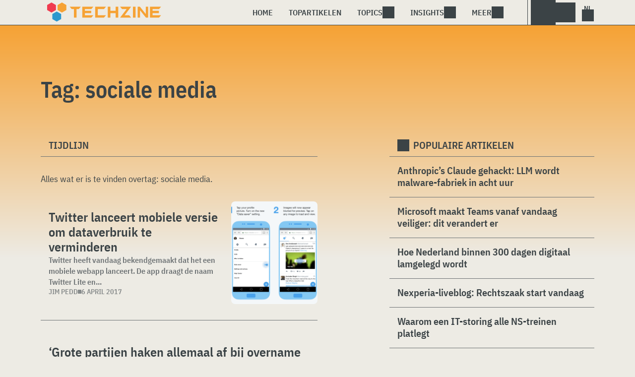

--- FILE ---
content_type: text/html; charset=UTF-8
request_url: https://www.techzine.nl/tag/sociale-media/page/3/
body_size: 11994
content:
<!DOCTYPE html>
<html class="theme-light" lang="nl-NL" prefix="og: http://ogp.me/ns#">
<head>
<meta charset="UTF-8">
<meta name="viewport" content="width=device-width, initial-scale=1">
<meta name="referrer" content="always">
    <link rel="apple-touch-icon" sizes="180x180" href="/wp-content/icons/apple-touch-icon.png">
    <link rel="icon" type="image/png" sizes="32x32" href="/wp-content/icons/favicon-32x32.png">
    <link rel="icon" type="image/png" sizes="16x16" href="/wp-content/icons/favicon-16x16.png">
    <link rel="manifest" href="/wp-content/icons/site.webmanifest">
    <link rel="mask-icon" href="/wp-content/icons/safari-pinned-tab.svg" color="#f6a234">
    <link rel="shortcut icon" href="/wp-content/icons/favicon.ico">
    <meta name="msapplication-TileColor" content="#f6a234">
    <meta name="msapplication-config" content="/wp-content/icons/browserconfig.xml">
    <meta name="theme-color" content="#f6a234">
    <link rel="profile" href="http://gmpg.org/xfn/11">
    <link rel="preconnect" href="https://cdn-cookieyes.com" />
<link rel="preconnect" href="https://service.techzine.nl" />
<link rel="preconnect" href="https://www.ictmagazine.nl" />
<link rel="preconnect" href="https://media.dolphin.pub" />
<link rel="preconnect" href="https://snap.licdn.com" /><meta name='robots' content='noindex, follow' />

	<!-- This site is optimized with the Yoast SEO Premium plugin v26.4 (Yoast SEO v26.4) - https://yoast.com/wordpress/plugins/seo/ -->
	<title>sociale media Archieven - Pagina 3 van 5 - Techzine.nl</title>
	<meta name="description" content="Een overzicht van alle artikelen met de Tag: sociale media" />
	<meta property="og:locale" content="nl_NL" />
	<meta property="og:type" content="article" />
	<meta property="og:title" content="sociale media Archieven" />
	<meta property="og:description" content="Een overzicht van alle artikelen met de Tag: sociale media" />
	<meta property="og:url" content="https://www.techzine.nl/tag/sociale-media/" />
	<meta property="og:site_name" content="Techzine.nl" />
	<meta property="og:image" content="https://www.techzine.nl/wp-content/uploads/2022/03/logo.png" />
	<meta property="og:image:width" content="1176" />
	<meta property="og:image:height" content="200" />
	<meta property="og:image:type" content="image/png" />
	<meta name="twitter:card" content="summary_large_image" />
	<meta name="twitter:site" content="@techzine" />
	<script type="application/ld+json" class="yoast-schema-graph">{"@context":"https://schema.org","@graph":[{"@type":"CollectionPage","@id":"https://www.techzine.nl/tag/sociale-media/","url":"https://www.techzine.nl/tag/sociale-media/page/3/","name":"sociale media Archieven - Pagina 3 van 5 - Techzine.nl","isPartOf":{"@id":"https://www.techzine.nl/#website"},"primaryImageOfPage":{"@id":"https://www.techzine.nl/tag/sociale-media/page/3/#primaryimage"},"image":{"@id":"https://www.techzine.nl/tag/sociale-media/page/3/#primaryimage"},"thumbnailUrl":"https://www.techzine.nl/wp-content/uploads/2017/04/Twitter-Lite.png","description":"Een overzicht van alle artikelen met de Tag: sociale media","breadcrumb":{"@id":"https://www.techzine.nl/tag/sociale-media/page/3/#breadcrumb"},"inLanguage":"nl-NL"},{"@type":"ImageObject","inLanguage":"nl-NL","@id":"https://www.techzine.nl/tag/sociale-media/page/3/#primaryimage","url":"https://www.techzine.nl/wp-content/uploads/2017/04/Twitter-Lite.png","contentUrl":"https://www.techzine.nl/wp-content/uploads/2017/04/Twitter-Lite.png","width":1142,"height":1216,"caption":"Een screenshot van de Twitter-app op een mobiele telefoon."},{"@type":"BreadcrumbList","@id":"https://www.techzine.nl/tag/sociale-media/page/3/#breadcrumb","itemListElement":[{"@type":"ListItem","position":1,"name":"Techzine","item":"https://www.techzine.nl/"},{"@type":"ListItem","position":2,"name":"sociale media"}]},{"@type":"WebSite","@id":"https://www.techzine.nl/#website","url":"https://www.techzine.nl/","name":"Techzine.nl","description":"Your single source of truth","publisher":{"@id":"https://www.techzine.nl/#organization"},"potentialAction":[{"@type":"SearchAction","target":{"@type":"EntryPoint","urlTemplate":"https://www.techzine.nl/?s={search_term_string}"},"query-input":{"@type":"PropertyValueSpecification","valueRequired":true,"valueName":"search_term_string"}}],"inLanguage":"nl-NL"},{"@type":"Organization","@id":"https://www.techzine.nl/#organization","name":"Techzine","alternateName":"Dolphin Publications","url":"https://www.techzine.nl/","logo":{"@type":"ImageObject","inLanguage":"nl-NL","@id":"https://www.techzine.nl/#/schema/logo/image/","url":"https://www.techzine.nl/wp-content/uploads/2024/07/icon.png","contentUrl":"https://www.techzine.nl/wp-content/uploads/2024/07/icon.png","width":500,"height":500,"caption":"Techzine"},"image":{"@id":"https://www.techzine.nl/#/schema/logo/image/"},"sameAs":["https://www.facebook.com/techzinenl/","https://x.com/techzine","https://www.instagram.com/techzine/","https://www.linkedin.com/company/techzine-nl","https://www.youtube.com/user/techzine"],"description":"Uitgever van meerdere IT-titels in meerdere talen; Techzine en ICTMagazine","email":"info@dolphin.pub","telephone":"+31736233237","legalName":"Dolphin Publications B.V.","foundingDate":"2002-09-26","vatID":"NL861392978B01","numberOfEmployees":{"@type":"QuantitativeValue","minValue":"11","maxValue":"50"}}]}</script>
	<!-- / Yoast SEO Premium plugin. -->


<link rel='dns-prefetch' href='//www.techzine.nl' />
<link rel="alternate" type="application/rss+xml" title="Techzine.nl &raquo; feed" href="https://www.techzine.nl/feed/" />
<style type="text/css">.brave_popup{display:none}</style><script data-no-optimize="1"> var brave_popup_data = {}; var bravepop_emailValidation=false; var brave_popup_videos = {};  var brave_popup_formData = {};var brave_popup_adminUser = false; var brave_popup_pageInfo = {"type":"tag","pageID":"","singleType":""};  var bravepop_emailSuggestions={};</script><style id='wp-img-auto-sizes-contain-inline-css' type='text/css'>
img:is([sizes=auto i],[sizes^="auto," i]){contain-intrinsic-size:3000px 1500px}
/*# sourceURL=wp-img-auto-sizes-contain-inline-css */
</style>
<style id='wp-block-library-inline-css' type='text/css'>
:root{--wp-block-synced-color:#7a00df;--wp-block-synced-color--rgb:122,0,223;--wp-bound-block-color:var(--wp-block-synced-color);--wp-editor-canvas-background:#ddd;--wp-admin-theme-color:#007cba;--wp-admin-theme-color--rgb:0,124,186;--wp-admin-theme-color-darker-10:#006ba1;--wp-admin-theme-color-darker-10--rgb:0,107,160.5;--wp-admin-theme-color-darker-20:#005a87;--wp-admin-theme-color-darker-20--rgb:0,90,135;--wp-admin-border-width-focus:2px}@media (min-resolution:192dpi){:root{--wp-admin-border-width-focus:1.5px}}.wp-element-button{cursor:pointer}:root .has-very-light-gray-background-color{background-color:#eee}:root .has-very-dark-gray-background-color{background-color:#313131}:root .has-very-light-gray-color{color:#eee}:root .has-very-dark-gray-color{color:#313131}:root .has-vivid-green-cyan-to-vivid-cyan-blue-gradient-background{background:linear-gradient(135deg,#00d084,#0693e3)}:root .has-purple-crush-gradient-background{background:linear-gradient(135deg,#34e2e4,#4721fb 50%,#ab1dfe)}:root .has-hazy-dawn-gradient-background{background:linear-gradient(135deg,#faaca8,#dad0ec)}:root .has-subdued-olive-gradient-background{background:linear-gradient(135deg,#fafae1,#67a671)}:root .has-atomic-cream-gradient-background{background:linear-gradient(135deg,#fdd79a,#004a59)}:root .has-nightshade-gradient-background{background:linear-gradient(135deg,#330968,#31cdcf)}:root .has-midnight-gradient-background{background:linear-gradient(135deg,#020381,#2874fc)}:root{--wp--preset--font-size--normal:16px;--wp--preset--font-size--huge:42px}.has-regular-font-size{font-size:1em}.has-larger-font-size{font-size:2.625em}.has-normal-font-size{font-size:var(--wp--preset--font-size--normal)}.has-huge-font-size{font-size:var(--wp--preset--font-size--huge)}.has-text-align-center{text-align:center}.has-text-align-left{text-align:left}.has-text-align-right{text-align:right}.has-fit-text{white-space:nowrap!important}#end-resizable-editor-section{display:none}.aligncenter{clear:both}.items-justified-left{justify-content:flex-start}.items-justified-center{justify-content:center}.items-justified-right{justify-content:flex-end}.items-justified-space-between{justify-content:space-between}.screen-reader-text{border:0;clip-path:inset(50%);height:1px;margin:-1px;overflow:hidden;padding:0;position:absolute;width:1px;word-wrap:normal!important}.screen-reader-text:focus{background-color:#ddd;clip-path:none;color:#444;display:block;font-size:1em;height:auto;left:5px;line-height:normal;padding:15px 23px 14px;text-decoration:none;top:5px;width:auto;z-index:100000}html :where(.has-border-color){border-style:solid}html :where([style*=border-top-color]){border-top-style:solid}html :where([style*=border-right-color]){border-right-style:solid}html :where([style*=border-bottom-color]){border-bottom-style:solid}html :where([style*=border-left-color]){border-left-style:solid}html :where([style*=border-width]){border-style:solid}html :where([style*=border-top-width]){border-top-style:solid}html :where([style*=border-right-width]){border-right-style:solid}html :where([style*=border-bottom-width]){border-bottom-style:solid}html :where([style*=border-left-width]){border-left-style:solid}html :where(img[class*=wp-image-]){height:auto;max-width:100%}:where(figure){margin:0 0 1em}html :where(.is-position-sticky){--wp-admin--admin-bar--position-offset:var(--wp-admin--admin-bar--height,0px)}@media screen and (max-width:600px){html :where(.is-position-sticky){--wp-admin--admin-bar--position-offset:0px}}

/*# sourceURL=wp-block-library-inline-css */
</style><style id='global-styles-inline-css' type='text/css'>
:root{--wp--preset--aspect-ratio--square: 1;--wp--preset--aspect-ratio--4-3: 4/3;--wp--preset--aspect-ratio--3-4: 3/4;--wp--preset--aspect-ratio--3-2: 3/2;--wp--preset--aspect-ratio--2-3: 2/3;--wp--preset--aspect-ratio--16-9: 16/9;--wp--preset--aspect-ratio--9-16: 9/16;--wp--preset--color--black: #000000;--wp--preset--color--cyan-bluish-gray: #abb8c3;--wp--preset--color--white: #ffffff;--wp--preset--color--pale-pink: #f78da7;--wp--preset--color--vivid-red: #cf2e2e;--wp--preset--color--luminous-vivid-orange: #ff6900;--wp--preset--color--luminous-vivid-amber: #fcb900;--wp--preset--color--light-green-cyan: #7bdcb5;--wp--preset--color--vivid-green-cyan: #00d084;--wp--preset--color--pale-cyan-blue: #8ed1fc;--wp--preset--color--vivid-cyan-blue: #0693e3;--wp--preset--color--vivid-purple: #9b51e0;--wp--preset--gradient--vivid-cyan-blue-to-vivid-purple: linear-gradient(135deg,rgb(6,147,227) 0%,rgb(155,81,224) 100%);--wp--preset--gradient--light-green-cyan-to-vivid-green-cyan: linear-gradient(135deg,rgb(122,220,180) 0%,rgb(0,208,130) 100%);--wp--preset--gradient--luminous-vivid-amber-to-luminous-vivid-orange: linear-gradient(135deg,rgb(252,185,0) 0%,rgb(255,105,0) 100%);--wp--preset--gradient--luminous-vivid-orange-to-vivid-red: linear-gradient(135deg,rgb(255,105,0) 0%,rgb(207,46,46) 100%);--wp--preset--gradient--very-light-gray-to-cyan-bluish-gray: linear-gradient(135deg,rgb(238,238,238) 0%,rgb(169,184,195) 100%);--wp--preset--gradient--cool-to-warm-spectrum: linear-gradient(135deg,rgb(74,234,220) 0%,rgb(151,120,209) 20%,rgb(207,42,186) 40%,rgb(238,44,130) 60%,rgb(251,105,98) 80%,rgb(254,248,76) 100%);--wp--preset--gradient--blush-light-purple: linear-gradient(135deg,rgb(255,206,236) 0%,rgb(152,150,240) 100%);--wp--preset--gradient--blush-bordeaux: linear-gradient(135deg,rgb(254,205,165) 0%,rgb(254,45,45) 50%,rgb(107,0,62) 100%);--wp--preset--gradient--luminous-dusk: linear-gradient(135deg,rgb(255,203,112) 0%,rgb(199,81,192) 50%,rgb(65,88,208) 100%);--wp--preset--gradient--pale-ocean: linear-gradient(135deg,rgb(255,245,203) 0%,rgb(182,227,212) 50%,rgb(51,167,181) 100%);--wp--preset--gradient--electric-grass: linear-gradient(135deg,rgb(202,248,128) 0%,rgb(113,206,126) 100%);--wp--preset--gradient--midnight: linear-gradient(135deg,rgb(2,3,129) 0%,rgb(40,116,252) 100%);--wp--preset--font-size--small: 13px;--wp--preset--font-size--medium: 20px;--wp--preset--font-size--large: 36px;--wp--preset--font-size--x-large: 42px;--wp--preset--spacing--20: 0.44rem;--wp--preset--spacing--30: 0.67rem;--wp--preset--spacing--40: 1rem;--wp--preset--spacing--50: 1.5rem;--wp--preset--spacing--60: 2.25rem;--wp--preset--spacing--70: 3.38rem;--wp--preset--spacing--80: 5.06rem;--wp--preset--shadow--natural: 6px 6px 9px rgba(0, 0, 0, 0.2);--wp--preset--shadow--deep: 12px 12px 50px rgba(0, 0, 0, 0.4);--wp--preset--shadow--sharp: 6px 6px 0px rgba(0, 0, 0, 0.2);--wp--preset--shadow--outlined: 6px 6px 0px -3px rgb(255, 255, 255), 6px 6px rgb(0, 0, 0);--wp--preset--shadow--crisp: 6px 6px 0px rgb(0, 0, 0);}:where(.is-layout-flex){gap: 0.5em;}:where(.is-layout-grid){gap: 0.5em;}body .is-layout-flex{display: flex;}.is-layout-flex{flex-wrap: wrap;align-items: center;}.is-layout-flex > :is(*, div){margin: 0;}body .is-layout-grid{display: grid;}.is-layout-grid > :is(*, div){margin: 0;}:where(.wp-block-columns.is-layout-flex){gap: 2em;}:where(.wp-block-columns.is-layout-grid){gap: 2em;}:where(.wp-block-post-template.is-layout-flex){gap: 1.25em;}:where(.wp-block-post-template.is-layout-grid){gap: 1.25em;}.has-black-color{color: var(--wp--preset--color--black) !important;}.has-cyan-bluish-gray-color{color: var(--wp--preset--color--cyan-bluish-gray) !important;}.has-white-color{color: var(--wp--preset--color--white) !important;}.has-pale-pink-color{color: var(--wp--preset--color--pale-pink) !important;}.has-vivid-red-color{color: var(--wp--preset--color--vivid-red) !important;}.has-luminous-vivid-orange-color{color: var(--wp--preset--color--luminous-vivid-orange) !important;}.has-luminous-vivid-amber-color{color: var(--wp--preset--color--luminous-vivid-amber) !important;}.has-light-green-cyan-color{color: var(--wp--preset--color--light-green-cyan) !important;}.has-vivid-green-cyan-color{color: var(--wp--preset--color--vivid-green-cyan) !important;}.has-pale-cyan-blue-color{color: var(--wp--preset--color--pale-cyan-blue) !important;}.has-vivid-cyan-blue-color{color: var(--wp--preset--color--vivid-cyan-blue) !important;}.has-vivid-purple-color{color: var(--wp--preset--color--vivid-purple) !important;}.has-black-background-color{background-color: var(--wp--preset--color--black) !important;}.has-cyan-bluish-gray-background-color{background-color: var(--wp--preset--color--cyan-bluish-gray) !important;}.has-white-background-color{background-color: var(--wp--preset--color--white) !important;}.has-pale-pink-background-color{background-color: var(--wp--preset--color--pale-pink) !important;}.has-vivid-red-background-color{background-color: var(--wp--preset--color--vivid-red) !important;}.has-luminous-vivid-orange-background-color{background-color: var(--wp--preset--color--luminous-vivid-orange) !important;}.has-luminous-vivid-amber-background-color{background-color: var(--wp--preset--color--luminous-vivid-amber) !important;}.has-light-green-cyan-background-color{background-color: var(--wp--preset--color--light-green-cyan) !important;}.has-vivid-green-cyan-background-color{background-color: var(--wp--preset--color--vivid-green-cyan) !important;}.has-pale-cyan-blue-background-color{background-color: var(--wp--preset--color--pale-cyan-blue) !important;}.has-vivid-cyan-blue-background-color{background-color: var(--wp--preset--color--vivid-cyan-blue) !important;}.has-vivid-purple-background-color{background-color: var(--wp--preset--color--vivid-purple) !important;}.has-black-border-color{border-color: var(--wp--preset--color--black) !important;}.has-cyan-bluish-gray-border-color{border-color: var(--wp--preset--color--cyan-bluish-gray) !important;}.has-white-border-color{border-color: var(--wp--preset--color--white) !important;}.has-pale-pink-border-color{border-color: var(--wp--preset--color--pale-pink) !important;}.has-vivid-red-border-color{border-color: var(--wp--preset--color--vivid-red) !important;}.has-luminous-vivid-orange-border-color{border-color: var(--wp--preset--color--luminous-vivid-orange) !important;}.has-luminous-vivid-amber-border-color{border-color: var(--wp--preset--color--luminous-vivid-amber) !important;}.has-light-green-cyan-border-color{border-color: var(--wp--preset--color--light-green-cyan) !important;}.has-vivid-green-cyan-border-color{border-color: var(--wp--preset--color--vivid-green-cyan) !important;}.has-pale-cyan-blue-border-color{border-color: var(--wp--preset--color--pale-cyan-blue) !important;}.has-vivid-cyan-blue-border-color{border-color: var(--wp--preset--color--vivid-cyan-blue) !important;}.has-vivid-purple-border-color{border-color: var(--wp--preset--color--vivid-purple) !important;}.has-vivid-cyan-blue-to-vivid-purple-gradient-background{background: var(--wp--preset--gradient--vivid-cyan-blue-to-vivid-purple) !important;}.has-light-green-cyan-to-vivid-green-cyan-gradient-background{background: var(--wp--preset--gradient--light-green-cyan-to-vivid-green-cyan) !important;}.has-luminous-vivid-amber-to-luminous-vivid-orange-gradient-background{background: var(--wp--preset--gradient--luminous-vivid-amber-to-luminous-vivid-orange) !important;}.has-luminous-vivid-orange-to-vivid-red-gradient-background{background: var(--wp--preset--gradient--luminous-vivid-orange-to-vivid-red) !important;}.has-very-light-gray-to-cyan-bluish-gray-gradient-background{background: var(--wp--preset--gradient--very-light-gray-to-cyan-bluish-gray) !important;}.has-cool-to-warm-spectrum-gradient-background{background: var(--wp--preset--gradient--cool-to-warm-spectrum) !important;}.has-blush-light-purple-gradient-background{background: var(--wp--preset--gradient--blush-light-purple) !important;}.has-blush-bordeaux-gradient-background{background: var(--wp--preset--gradient--blush-bordeaux) !important;}.has-luminous-dusk-gradient-background{background: var(--wp--preset--gradient--luminous-dusk) !important;}.has-pale-ocean-gradient-background{background: var(--wp--preset--gradient--pale-ocean) !important;}.has-electric-grass-gradient-background{background: var(--wp--preset--gradient--electric-grass) !important;}.has-midnight-gradient-background{background: var(--wp--preset--gradient--midnight) !important;}.has-small-font-size{font-size: var(--wp--preset--font-size--small) !important;}.has-medium-font-size{font-size: var(--wp--preset--font-size--medium) !important;}.has-large-font-size{font-size: var(--wp--preset--font-size--large) !important;}.has-x-large-font-size{font-size: var(--wp--preset--font-size--x-large) !important;}
/*# sourceURL=global-styles-inline-css */
</style>

<style id='classic-theme-styles-inline-css' type='text/css'>
/*! This file is auto-generated */
.wp-block-button__link{color:#fff;background-color:#32373c;border-radius:9999px;box-shadow:none;text-decoration:none;padding:calc(.667em + 2px) calc(1.333em + 2px);font-size:1.125em}.wp-block-file__button{background:#32373c;color:#fff;text-decoration:none}
/*# sourceURL=/wp-includes/css/classic-themes.min.css */
</style>
<link rel='stylesheet' id='ep_general_styles-css' href='https://www.techzine.nl/wp-content/plugins/elasticpress/dist/css/general-styles.css?ver=66295efe92a630617c00' type='text/css' media='all' />
<link rel='stylesheet' id='techzinev11-style-css' href='https://www.techzine.nl/wp-content/themes/techzinev11/css/style.css?ver=2025071605' type='text/css' media='screen' />
<link rel='stylesheet' id='techzinev11-style-mobile-css' href='https://www.techzine.nl/wp-content/themes/techzinev11/css/style-mobile.css?ver=2025071605' type='text/css' media='screen and (max-width: 1023.9px)' />
<script type="text/javascript" src="https://www.techzine.nl/wp-includes/js/jquery/jquery.min.js?ver=3.7.1" id="jquery-core-js"></script>
<script type="text/javascript" src="https://www.techzine.nl/wp-includes/js/jquery/jquery-migrate.min.js?ver=3.4.1" id="jquery-migrate-js"></script>
<script type="text/javascript">
	var crph = null; var e=window;
	(function(e,t,o,n,p,r,i){e.crpAlias=n;e[e.crpAlias]=e[e.crpAlias]||function(){(e[e.crpAlias].q=e[e.crpAlias].q||[]).push(arguments)};e[e.crpAlias].l=(new Date).getTime();r=t.createElement("script");r.src=o;r.async=true;i=t.getElementsByTagName("script")[0];i.parentNode.insertBefore(r,i)})(window,document,"https://service.techzine.nl/js/events.js","crp"); crph=window.location.toString().match('crph=(.*?)(&|$)')||null; if(crph!=null){crph=crph[1];}else{crph='';}crp('track', crph);
	 
</script><script>var _aso = _aso || {}; _aso.cmp = true; _aso.no_campaign_dups = true; var screenWidth = window.innerWidth || document.documentElement.clientWidth || document.body.clientWidth;</script>

<script id="cookieyes" async type="text/javascript" src="https://cdn-cookieyes.com/client_data/91d79bda1b79f392a9281f2d/script.js"></script>
<script defer data-domain="techzine.nl" src="https://service.techzine.nl/pl/script.js"></script>
<script data-cfasync="false" async src="https://media.dolphin.pub/js/code.min.js"></script>




<link rel="icon" href="https://www.techzine.nl/wp-content/uploads/2024/06/cropped-icon-32x32.png" sizes="32x32" />
<link rel="icon" href="https://www.techzine.nl/wp-content/uploads/2024/06/cropped-icon-192x192.png" sizes="192x192" />
<link rel="apple-touch-icon" href="https://www.techzine.nl/wp-content/uploads/2024/06/cropped-icon-180x180.png" />
<meta name="msapplication-TileImage" content="https://www.techzine.nl/wp-content/uploads/2024/06/cropped-icon-270x270.png" />
<link rel='stylesheet' id='bravepop_front_css-css' href='https://www.techzine.nl/wp-content/plugins/bravepopup-pro/assets/css/frontend.min.css?ver=6.9' type='text/css' media='all' />
</head>
<body class="archive paged tag tag-sociale-media tag-5512 paged-3 tag-paged-3 wp-theme-techzinev11 techzinenl">
    <header class="site-header" id="header">
        <a class="skip-link screen-reader-text" href="#main">Skip to content</a>
        <div class="header-wrapper">
            <div class="container">
                <div id="logo"><a href="https://www.techzine.nl/" rel="home">
                                    <span>Techzine Nederland</span>
                                </a></div>
                <div id="menu">
                    <div class="button dropdown-toggle navbar-toggle" data-bs-toggle="dropdown" data-bs-target=".nav-dropdown"><span></span></div>
                    <nav id="site-navigation" class="dropdown-menu depth_0 nav-dropdown">
                        <form action="/" method="get" class="mobilesearch">
                            <input type="text" name="s" id="s" value="" placeholder="Search for...">
                            <button type="submit" class="search_icon"></button>
                            <input type="hidden" name="years" value="2026,2025,2024,2023,2022">
                        </form>
                        <ul id="menu-master" class="navbar-nav "><li  id="menu-item-481208" class="menu-item menu-item-type-custom menu-item-object-custom nav-item nav-item-481208"><a href="/" class="nav-link ">Home</a></li>
<li  id="menu-item-481219" class="menu-item menu-item-type-post_type menu-item-object-page nav-item nav-item-481219"><a href="https://www.techzine.nl/topstories/" class="nav-link ">Topartikelen</a></li>
<li  id="menu-item-481218" class="menu-item menu-item-type-custom menu-item-object-custom menu-item-has-children dropdown nav-item nav-item-481218"><a href="#" class="nav-link  dropdown-toggle" data-bs-toggle="dropdown" aria-haspopup="true" aria-expanded="false">Topics</a>
<ul class="dropdown-menu  depth_0">
	<li  id="menu-item-481209" class="menu-item menu-item-type-taxonomy menu-item-object-category nav-item nav-item-481209"><a href="https://www.techzine.nl/analytics/" class="dropdown-item ">Analytics</a></li>
	<li  id="menu-item-481210" class="menu-item menu-item-type-taxonomy menu-item-object-category nav-item nav-item-481210"><a href="https://www.techzine.nl/applications/" class="dropdown-item ">Applications</a></li>
	<li  id="menu-item-481211" class="menu-item menu-item-type-taxonomy menu-item-object-category nav-item nav-item-481211"><a href="https://www.techzine.nl/collaboration/" class="dropdown-item ">Collaboration</a></li>
	<li  id="menu-item-481212" class="menu-item menu-item-type-taxonomy menu-item-object-category nav-item nav-item-481212"><a href="https://www.techzine.nl/data-management/" class="dropdown-item ">Data Management</a></li>
	<li  id="menu-item-481213" class="menu-item menu-item-type-taxonomy menu-item-object-category nav-item nav-item-481213"><a href="https://www.techzine.nl/devices/" class="dropdown-item ">Devices</a></li>
	<li  id="menu-item-481214" class="menu-item menu-item-type-taxonomy menu-item-object-category nav-item nav-item-481214"><a href="https://www.techzine.nl/devops/" class="dropdown-item ">Devops</a></li>
	<li  id="menu-item-481215" class="menu-item menu-item-type-taxonomy menu-item-object-category nav-item nav-item-481215"><a href="https://www.techzine.nl/infrastructure/" class="dropdown-item ">Infrastructure</a></li>
	<li  id="menu-item-481216" class="menu-item menu-item-type-taxonomy menu-item-object-category nav-item nav-item-481216"><a href="https://www.techzine.nl/privacy-compliance/" class="dropdown-item ">Privacy &amp; Compliance</a></li>
	<li  id="menu-item-481217" class="menu-item menu-item-type-taxonomy menu-item-object-category nav-item nav-item-481217"><a href="https://www.techzine.nl/security/" class="dropdown-item ">Security</a></li>
</ul>
</li>
<li  id="menu-item-481220" class="menu-item menu-item-type-custom menu-item-object-custom menu-item-has-children dropdown nav-item nav-item-481220"><a href="#" class="nav-link  dropdown-toggle" data-bs-toggle="dropdown" aria-haspopup="true" aria-expanded="false">Insights</a>
<ul class="dropdown-menu  depth_0">
	<li  id="menu-item-481224" class="menu-item menu-item-type-post_type menu-item-object-page nav-item nav-item-481224"><a href="https://www.techzine.nl/insights/" class="dropdown-item ">Alle Insights</a></li>
	<li  id="menu-item-561617" class="menu-item menu-item-type-taxonomy menu-item-object-insights nav-item nav-item-561617"><a href="https://www.techzine.nl/insights/agentic-ai/" class="dropdown-item ">Agentic AI</a></li>
	<li  id="menu-item-549657" class="menu-item menu-item-type-taxonomy menu-item-object-insights nav-item nav-item-549657"><a href="https://www.techzine.nl/insights/analytics/" class="dropdown-item ">Analytics</a></li>
	<li  id="menu-item-548659" class="menu-item menu-item-type-taxonomy menu-item-object-insights nav-item nav-item-548659"><a href="https://www.techzine.nl/insights/cloud-erp/" class="dropdown-item ">Cloud ERP</a></li>
	<li  id="menu-item-554651" class="menu-item menu-item-type-taxonomy menu-item-object-insights nav-item nav-item-554651"><a href="https://www.techzine.nl/insights/data-fabrics/" class="dropdown-item ">Data Fabrics</a></li>
	<li  id="menu-item-547977" class="menu-item menu-item-type-taxonomy menu-item-object-insights nav-item nav-item-547977"><a href="https://www.techzine.nl/insights/generatieve-ai/" class="dropdown-item ">Generatieve AI</a></li>
	<li  id="menu-item-547978" class="menu-item menu-item-type-taxonomy menu-item-object-insights nav-item nav-item-547978"><a href="https://www.techzine.nl/insights/it-in-retail/" class="dropdown-item ">IT in Retail</a></li>
	<li  id="menu-item-549125" class="menu-item menu-item-type-taxonomy menu-item-object-insights nav-item nav-item-549125"><a href="https://www.techzine.nl/insights/nis2/" class="dropdown-item ">NIS2</a></li>
	<li  id="menu-item-564623" class="menu-item menu-item-type-taxonomy menu-item-object-insights nav-item nav-item-564623"><a href="https://www.techzine.nl/insights/rsac-2025-conference/" class="dropdown-item ">RSAC 2025 Conference</a></li>
	<li  id="menu-item-548658" class="menu-item menu-item-type-taxonomy menu-item-object-insights nav-item nav-item-548658"><a href="https://www.techzine.nl/insights/security-platforms/" class="dropdown-item ">Security Platforms</a></li>
	<li  id="menu-item-554652" class="menu-item menu-item-type-taxonomy menu-item-object-insights nav-item nav-item-554652"><a href="https://www.techzine.nl/insights/sentinelone-de-kracht-van-een-securityplatform/" class="dropdown-item ">SentinelOne</a></li>
</ul>
</li>
<li  id="menu-item-400344" class="menu-item menu-item-type-custom menu-item-object-custom menu-item-has-children dropdown nav-item nav-item-400344"><a href="#" class="nav-link  dropdown-toggle" data-bs-toggle="dropdown" aria-haspopup="true" aria-expanded="false">Meer</a>
<ul class="dropdown-menu  depth_0">
	<li  id="menu-item-432027" class="menu-item menu-item-type-custom menu-item-object-custom nav-item nav-item-432027"><a href="https://www.dolphin.pub" class="dropdown-item ">Word een partner</a></li>
	<li  id="menu-item-432441" class="menu-item menu-item-type-custom menu-item-object-custom nav-item nav-item-432441"><a href="https://www.techzine.nl/over-ons" class="dropdown-item ">Over ons</a></li>
	<li  id="menu-item-432030" class="menu-item menu-item-type-post_type menu-item-object-page nav-item nav-item-432030"><a href="https://www.techzine.nl/contact/" class="dropdown-item ">Contact opnemen</a></li>
	<li  id="menu-item-432029" class="menu-item menu-item-type-post_type menu-item-object-page nav-item nav-item-432029"><a href="https://www.techzine.nl/conditions/" class="dropdown-item ">Algemene voorwaarden</a></li>
	<li  id="menu-item-432028" class="menu-item menu-item-type-post_type menu-item-object-page menu-item-privacy-policy nav-item nav-item-432028"><a href="https://www.techzine.nl/privacy/" class="dropdown-item ">Privacyverklaring</a></li>
</ul>
</li>
</ul>                    </nav>
                    <div class="search_menu_container">
                        <div class="dropdown-toggle search-toggle" data-bs-toggle="dropdown" data-bs-target=".search-dropdown"></div>
                        <div id="search_menu" class="dropdown-menu depth_0 search-dropdown">
                            <form action="/" method="get">
                                    <input type="text" name="s" id="s" value="" placeholder="Search for...">
                                    <button type="submit" class="search_icon"></button>
                                    <input type="hidden" name="years" value="2026,2025,2024">
                            </form>
                        </div>
                    </div>
                    <div class="lights-out"></div>
                    <div class="dropdown-toggle lang-toggle techzinenl" data-bs-toggle="dropdown" data-bs-target=".lang-dropdown"><span></span></div>
                    <div id="lang" class="dropdown-menu depth_0 lang-dropdown">
                        <ul>
                            <li><a href="https://www.techzine.eu" class="tzlink" rel="external">Techzine Global</a></li>
                            <li><a href="https://www.techzine.nl" class="tzlink" rel="external">Techzine Nederland</a></li>
                            <li><a href="https://www.techzine.be" class="tzlink" rel="external">Techzine België</a></li>
                            <li><a href="https://www.techzine.tv" class="tzlink" rel="external">Techzine TV</a></li>
                            <li><div class="divider"></div></li>
                            <li><a href="https://www.ictmagazine.nl" class="ictmaglink" rel="external">ICTMagazine Nederland</a></li>
                            <li><a href="https://www.ictmagazine.nl" class="ictmaglink"  rel="external">ICTMagazine België</a></li>
                        </ul>
                    </div>
                </div>
            </div>
        </div>
        
<div id="breadcrumbs"><span><span><a href="https://www.techzine.nl/">Techzine</a></span>  <span><a href="https://www.techzine.nl/tag/sociale-media/">sociale media</a></span>  <span class="breadcrumb_last" aria-current="page">Pagina 3</span></span></div>
    </header>

	<div id="content" class="site-content">
        <div class="color_bar"></div>    <main id="main" class="site-main page" role="main">
        <div class="container">
            <h1 class="entry-title">Tag: <span>sociale media</span></h1>
        </div>
                <div class="container chimney">
                        <div id="first_chimney">
                <script>
                    if(screenWidth >= 1000) {
                        var banelm = document.createElement("ins");
                        banelm.setAttribute("data-zone", "99573");
                        banelm.classList.add("aso-zone");
                        document.getElementById('first_chimney').appendChild(banelm);
                    }
                    if(screenWidth < 1000) {
                        var banelm = document.createElement("ins");
                        banelm.setAttribute("data-zone", "99572");
                        banelm.classList.add("aso-zone");
                        document.getElementById('first_chimney').appendChild(banelm);
                    }
                </script>
            </div>
                    </div>
        <div class="columns container">
            <section class="timeline">
                <h2 class="section-link">
                    Tijdlijn                </h2>
                <div class="entry-content">
                    <p>Alles wat er is te vinden overtag: <span>sociale media</span>.</p>                </div>

                            <article id="post-105952" class="article-list news post-105952 type-news status-publish has-post-thumbnail category-applications tag-jack-dorsey tag-lite tag-mobiele-versie tag-sociale-media tag-twitter">
    <a href="https://www.techzine.nl/nieuws/applications/105952/twitter-lanceert-mobiele-versie-om-dataverbruik-verminderen/" class="img-link" title="Twitter lanceert mobiele versie om dataverbruik te verminderen">
        <img width="282" height="300" src="https://www.techzine.nl/wp-content/uploads/2017/04/Twitter-Lite-406x432.png" class="cover wp-post-image" alt="Twitter lanceert mobiele versie om dataverbruik te verminderen" loading="lazy" decoding="async" srcset="https://www.techzine.nl/wp-content/uploads/2017/04/Twitter-Lite-406x432.png 406w, https://www.techzine.nl/wp-content/uploads/2017/04/Twitter-Lite-768x818.png 768w, https://www.techzine.nl/wp-content/uploads/2017/04/Twitter-Lite-804x856.png 804w, https://www.techzine.nl/wp-content/uploads/2017/04/Twitter-Lite.png 1142w" sizes="auto, (max-width: 282px) 100vw, 282px" />    </a>
    <div class="content">
        <span class="article-type"></span>
        <a href="https://www.techzine.nl/nieuws/applications/105952/twitter-lanceert-mobiele-versie-om-dataverbruik-verminderen/" title="Twitter lanceert mobiele versie om dataverbruik te verminderen">
            <h2>Twitter lanceert mobiele versie om dataverbruik te verminderen</h2>
        </a>
                    <p class="entry-content">Twitter heeft vandaag bekendgemaakt dat het een mobiele webapp lanceert. De app draagt de naam Twitter Lite en...</p>
                <div class="meta">
            <span class="author"><a href="https://www.techzine.nl/author/nautorius/">Jim Pedd</a></span>            <span class="divider"></span>
            <span class="date">6 april 2017</span>
        </div>
    </div>
</article><div class="divider"></div><article id="post-98619" class="article-list news post-98619 type-news status-publish category-applications tag-disney tag-google tag-overname tag-problemen tag-salesforce tag-sociale-media tag-twitter">
    <a href="https://www.techzine.nl/nieuws/applications/98619/grote-partijen-haken-allemaal-af-overname-twitter/" class="img-link" title="&#8216;Grote partijen haken allemaal af bij overname Twitter&#8217;">
            </a>
    <div class="content">
        <span class="article-type"></span>
        <a href="https://www.techzine.nl/nieuws/applications/98619/grote-partijen-haken-allemaal-af-overname-twitter/" title="&#8216;Grote partijen haken allemaal af bij overname Twitter&#8217;">
            <h2>&#8216;Grote partijen haken allemaal af bij overname Twitter&#8217;</h2>
        </a>
                    <p class="entry-content">Flinke problemen voor Twitter. Het bedrijf heeft er niet alleen moeite mee om nieuwe gebruikers te vinden en o...</p>
                <div class="meta">
            <span class="author"><a href="https://www.techzine.nl/author/nautorius/">Jim Pedd</a></span>            <span class="divider"></span>
            <span class="date">10 oktober 2016</span>
        </div>
    </div>
</article><div class="divider"></div><article id="post-97879" class="article-list news post-97879 type-news status-publish category-applications tag-langer tag-sociale-media tag-tweet tag-twitter">
    <a href="https://www.techzine.nl/nieuws/applications/97879/twitter-staat-vanaf-19-september-langere-berichten-toe/" class="img-link" title="&#8216;Twitter staat vanaf 19 september langere berichten toe&#8217;">
            </a>
    <div class="content">
        <span class="article-type"></span>
        <a href="https://www.techzine.nl/nieuws/applications/97879/twitter-staat-vanaf-19-september-langere-berichten-toe/" title="&#8216;Twitter staat vanaf 19 september langere berichten toe&#8217;">
            <h2>&#8216;Twitter staat vanaf 19 september langere berichten toe&#8217;</h2>
        </a>
                    <p class="entry-content">Twitter is groot geworden met het limiet aan het aantal karakters dat gebruikt mag worden voor een bericht. Tw...</p>
                <div class="meta">
            <span class="author"><a href="https://www.techzine.nl/author/nautorius/">Jim Pedd</a></span>            <span class="divider"></span>
            <span class="date">13 september 2016</span>
        </div>
    </div>
</article><div class="divider"></div><article id="post-96844" class="article-list news post-96844 type-news status-publish category-applications tag-facebook tag-instagram tag-reacties tag-sociale-media tag-vertaling">
    <a href="https://www.techzine.nl/nieuws/applications/96844/instagram-voegt-vertaalfunctie-toe/" class="img-link" title="Instagram voegt vertaalfunctie toe">
            </a>
    <div class="content">
        <span class="article-type"></span>
        <a href="https://www.techzine.nl/nieuws/applications/96844/instagram-voegt-vertaalfunctie-toe/" title="Instagram voegt vertaalfunctie toe">
            <h2>Instagram voegt vertaalfunctie toe</h2>
        </a>
                    <p class="entry-content">Instagram voegt later deze maand een vertaalfunctie toe aan zijn sociale netwerk. Er zijn niet zoveel details ...</p>
                <div class="meta">
            <span class="author"><a href="https://www.techzine.nl/author/nautorius/">Jim Pedd</a></span>            <span class="divider"></span>
            <span class="date">23 juni 2016</span>
        </div>
    </div>
</article><div class="divider"></div><article id="post-85960" class="article-list news post-85960 type-news status-publish category-applications tag-artikel tag-digitale-communicatie tag-e-mail tag-grondwet tag-overheid tag-sms tag-sociale-media tag-wetgeving tag-whatsapp">
    <a href="https://www.techzine.nl/nieuws/applications/85960/kabinet-wil-digitale-communicatie-toevoegen-aan-briefgeheim-wetgeving/" class="img-link" title="Kabinet wil digitale communicatie toevoegen aan briefgeheim wetgeving">
            </a>
    <div class="content">
        <span class="article-type"></span>
        <a href="https://www.techzine.nl/nieuws/applications/85960/kabinet-wil-digitale-communicatie-toevoegen-aan-briefgeheim-wetgeving/" title="Kabinet wil digitale communicatie toevoegen aan briefgeheim wetgeving">
            <h2>Kabinet wil digitale communicatie toevoegen aan briefgeheim wetgeving</h2>
        </a>
                    <p class="entry-content">Het Nederlandse kabinet wil digitale communicatie zoals e-mail, sms, WhatsApp en andere digitale privé berich...</p>
                <div class="meta">
            <span class="author"><a href="https://www.techzine.nl/author/coen-van-eenbergen/">Coen van Eenbergen</a></span>            <span class="divider"></span>
            <span class="date">11 juli 2014</span>
        </div>
    </div>
</article><div class="divider"></div><article id="post-84510" class="article-list news post-84510 type-news status-publish category-applications tag-blokkeren tag-censuur tag-facebook tag-media tag-meewerken tag-rusland tag-sociale-media tag-twitter tag-verwijderen">
    <a href="https://www.techzine.nl/nieuws/applications/84510/rusland-overweegt-twitter-en-facebook-te-blokkeren/" class="img-link" title="Rusland overweegt Twitter en Facebook te blokkeren">
            </a>
    <div class="content">
        <span class="article-type"></span>
        <a href="https://www.techzine.nl/nieuws/applications/84510/rusland-overweegt-twitter-en-facebook-te-blokkeren/" title="Rusland overweegt Twitter en Facebook te blokkeren">
            <h2>Rusland overweegt Twitter en Facebook te blokkeren</h2>
        </a>
                    <p class="entry-content">De mediawaakhond van Rusland, Roskomnadzor, is niet ver meer verwijderd van het blokkeren van Twitter en Faceb...</p>
                <div class="meta">
            <span class="author"><a href="https://www.techzine.nl/author/coen-van-eenbergen/">Coen van Eenbergen</a></span>            <span class="divider"></span>
            <span class="date">16 mei 2014</span>
        </div>
    </div>
</article><div class="divider"></div><article id="post-79076" class="article-list news post-79076 type-news status-publish category-applications tag-derde-kwartaalcijfers tag-facebook tag-instagram tag-snapchat tag-sociale-media tag-tieners tag-twitter">
    <a href="https://www.techzine.nl/nieuws/applications/79076/facebook-wint-gebruikers-maar-verliest-tieners/" class="img-link" title="Facebook wint gebruikers, maar verliest tieners">
            </a>
    <div class="content">
        <span class="article-type"></span>
        <a href="https://www.techzine.nl/nieuws/applications/79076/facebook-wint-gebruikers-maar-verliest-tieners/" title="Facebook wint gebruikers, maar verliest tieners">
            <h2>Facebook wint gebruikers, maar verliest tieners</h2>
        </a>
                    <p class="entry-content">Facebook heeft per 30 september 2013 1,19 miljard maandelijks actieve gebruikers. Dit maakt het bedrijf bekend...</p>
                <div class="meta">
            <span class="author"><a href="https://www.techzine.nl/author/Flatlined/">Ralph Boshouwers</a></span>            <span class="divider"></span>
            <span class="date">31 oktober 2013</span>
        </div>
    </div>
</article><div class="divider"></div><article id="post-78286" class="article-list news post-78286 type-news status-publish category-applications tag-nederland tag-sociale-media">
    <a href="https://www.techzine.nl/nieuws/applications/78286/nederlandse-jongeren-massaal-op-sociale-media/" class="img-link" title="Nederlandse jongeren massaal op sociale media">
            </a>
    <div class="content">
        <span class="article-type"></span>
        <a href="https://www.techzine.nl/nieuws/applications/78286/nederlandse-jongeren-massaal-op-sociale-media/" title="Nederlandse jongeren massaal op sociale media">
            <h2>Nederlandse jongeren massaal op sociale media</h2>
        </a>
                    <p class="entry-content">Uit een rapport van het Centraal Bureau voor de Statistiek blijkt dat Nederland een koploper is wanneer het ga...</p>
                <div class="meta">
            <span class="author"><a href="https://www.techzine.nl/author/DirkV86/">Dirk Verpalen</a></span>            <span class="divider"></span>
            <span class="date">3 oktober 2013</span>
        </div>
    </div>
</article><div class="divider"></div><article id="post-75841" class="article-list news post-75841 type-news status-publish category-devices tag-apps tag-entertainment tag-gebruik tag-htc tag-mannen tag-nieuws tag-smartphone tag-social-media tag-sociale-media tag-vrouwen">
    <a href="https://www.techzine.nl/nieuws/devices/75841/nederlander-checkt-elke-3-tot-6-minuten-smartphone/" class="img-link" title="Nederlander checkt elke 3 tot 6 minuten smartphone">
            </a>
    <div class="content">
        <span class="article-type"></span>
        <a href="https://www.techzine.nl/nieuws/devices/75841/nederlander-checkt-elke-3-tot-6-minuten-smartphone/" title="Nederlander checkt elke 3 tot 6 minuten smartphone">
            <h2>Nederlander checkt elke 3 tot 6 minuten smartphone</h2>
        </a>
                    <p class="entry-content">Op basis van Nederlands onderzoek blijkt dat vrouwen verslaafder zijn dan mannen aan hun smartphone en dat dri...</p>
                <div class="meta">
            <span class="author"><a href="https://www.techzine.nl/author/coen-van-eenbergen/">Coen van Eenbergen</a></span>            <span class="divider"></span>
            <span class="date">5 juli 2013</span>
        </div>
    </div>
</article><div class="divider"></div><article id="post-74586" class="article-list news post-74586 type-news status-publish category-applications tag-facebook tag-linkedin tag-medewerkers tag-microsoft tag-onderzoek tag-prestaties tag-sociale-media tag-twitter">
    <a href="https://www.techzine.nl/nieuws/applications/74586/betere-medewerkers-bij-toegang-tot-sociale-media/" class="img-link" title="&#8220;Betere medewerkers bij toegang tot sociale media&#8221;">
            </a>
    <div class="content">
        <span class="article-type"></span>
        <a href="https://www.techzine.nl/nieuws/applications/74586/betere-medewerkers-bij-toegang-tot-sociale-media/" title="&#8220;Betere medewerkers bij toegang tot sociale media&#8221;">
            <h2>&#8220;Betere medewerkers bij toegang tot sociale media&#8221;</h2>
        </a>
                    <p class="entry-content">Microsoft heeft een onderzoek gehouden naar het gebruik van sociale netwerken zoals Facebook, LinkedIn en Twit...</p>
                <div class="meta">
            <span class="author"><a href="https://www.techzine.nl/author/gotcha-nl/">Dominique Pijnenburg</a></span>            <span class="divider"></span>
            <span class="date">28 mei 2013</span>
        </div>
    </div>
</article><div class="divider"></div>            </section>
            <aside class="right_column">
                <div class="spread">
                    <div class="spread">
<section id="popular-stories" class="spotlight-block">
    <h2 class="section-link">
        <span></span>Populaire artikelen    </h2>
        
<div id="post-574471" class="article-spotlight blogs post-574471 type-blogs status-publish has-post-thumbnail category-security tag-anthropic-claude tag-asl-3 tag-hacker-love-msps tag-hackers-love-community tag-in-context-learning tag-kwetsbaarheid tag-q-cyber">
        <div class="content">
        <a href="https://www.techzine.nl/blogs/security/574471/anthropics-claude-gehackt-llm-wordt-malware-fabriek-in-acht-uur/" title="Anthropic&#8217;s Claude gehackt: LLM wordt malware-fabriek in acht uur">
            <h2>Anthropic&#8217;s Claude gehackt: LLM wordt malware-fabriek in acht uur</h2>
        </a>
                    </div>
</div>

<div id="post-573871" class="article-spotlight news post-573871 type-news status-publish has-post-thumbnail category-security tag-collaboration tag-malware tag-microsoft-teams tag-phishing tag-security">
        <div class="content">
        <a href="https://www.techzine.nl/nieuws/security/573871/microsoft-maakt-teams-vanaf-vandaag-veiliger-dit-verandert-er/" title="Microsoft maakt Teams vanaf vandaag veiliger: dit verandert er">
            <h2>Microsoft maakt Teams vanaf vandaag veiliger: dit verandert er</h2>
        </a>
                    </div>
</div>

<div id="post-573760" class="article-spotlight blogs post-573760 type-blogs status-publish has-post-thumbnail category-security tag-cyberdreigingen tag-cyberrisico tag-cyberweerbaarheid tag-nederland tag-palo-alto-networks">
        <div class="content">
        <a href="https://www.techzine.nl/blogs/security/573760/hoe-nederland-binnen-300-dagen-digitaal-lamgelegd-wordt/" title="Hoe Nederland binnen 300 dagen digitaal lamgelegd wordt">
            <h2>Hoe Nederland binnen 300 dagen digitaal lamgelegd wordt</h2>
        </a>
                    </div>
</div>

<div id="post-571785" class="article-spotlight blogs post-571785 type-blogs status-publish has-post-thumbnail category-infrastructure tag-china tag-chipindustrie tag-exportrestricties tag-nederland tag-nexperia">
        <div class="content">
        <a href="https://www.techzine.nl/blogs/infrastructure/571785/nexperia-liveblog/" title="Nexperia-liveblog: Rechtszaak start vandaag">
            <h2>Nexperia-liveblog: Rechtszaak start vandaag</h2>
        </a>
                    </div>
</div>

<div id="post-573669" class="article-spotlight blogs post-573669 type-blogs status-publish has-post-thumbnail category-infrastructure tag-donna tag-nationale-spoorwegen tag-ns tag-storing">
        <div class="content">
        <a href="https://www.techzine.nl/blogs/infrastructure/573669/waarom-een-it-storing-alle-ns-treinen-platlegt/" title="Waarom een IT-storing alle NS-treinen platlegt">
            <h2>Waarom een IT-storing alle NS-treinen platlegt</h2>
        </a>
                    </div>
</div>
</section>
</div>                </div>
                <div class="chimney">
                            <div id="third_chimney">
            <script>
                if(screenWidth >= 1000) {
                    var banelm = document.createElement("ins");
                    banelm.setAttribute("data-zone", "99572");
                    banelm.classList.add("aso-zone");
                    document.getElementById('third_chimney').appendChild(banelm);
                }
            </script>
        </div>
                        </div>
                <div class="spread">
<section id="insight" class="spotlight-block fixed-vertical insight-generatieve-ai">
    <h2 class="section-link">
        <span></span><a href="/insights/generatieve-ai/">Insight: Generatieve AI</a>
    </h2>
        
<div id="post-574290" class="article-spotlight blogs post-574290 type-blogs status-publish has-post-thumbnail category-devices tag-auto tag-google tag-lidar tag-nvidia tag-ota tag-volvo insights-analytics insights-generatieve-ai">
        <div class="content">
        <a href="https://www.techzine.nl/blogs/devices/574290/volvo-presenteert-ex60-met-eigen-software-architectuur-hugincore/" title="Volvo presenteert EX60 met eigen software-architectuur HuginCore">
            <h2>Volvo presenteert EX60 met eigen software-architectuur HuginCore</h2>
        </a>
                                    <p class="entry-content">
Volvo presenteerde afgelopen woensdag in Stockholm de EX60, de eerste...</p>
                                </div>
</div>

<div id="post-570039" class="article-spotlight blogs post-570039 type-blogs status-publish has-post-thumbnail category-security tag-cyberweerbaarheid tag-dave-maasland tag-dell tag-eset-nederland tag-harm-teunis insights-generatieve-ai">
        <div class="content">
        <a href="https://www.techzine.nl/blogs/security/570039/weerbaarheid-gaat-verder-dan-een-cyberaanval-afweren/" title="Weerbaarheid gaat verder dan een cyberaanval afweren">
            <h2>Weerbaarheid gaat verder dan een cyberaanval afweren</h2>
        </a>
                                    <p class="entry-content">
Wat moet je vooral níét doen als je getroffen wordt door een cybera...</p>
                                </div>
</div>
        
<div id="post-542217" class="article-spotlight blogs post-542217 type-blogs status-publish has-post-thumbnail category-devops tag-cognition-ai tag-development tag-devin tag-generatieve-ai insights-generatieve-ai">
        <a href="https://www.techzine.nl/blogs/devops/542217/devin-is-de-eerste-ai-software-engineer-moeten-ontwikkelaars-zich-zorgen-maken/" class="img-link" title="Devin is de eerste AI software engineer: moeten ontwikkelaars zich zorgen maken?">
        <img width="135" height="90" src="https://www.techzine.nl/wp-content/uploads/2018/08/shutterstock_411428653-210x140.jpg" class="cover wp-post-image" alt="Devin is de eerste AI software engineer: moeten ontwikkelaars zich zorgen maken?" loading="lazy" decoding="async" srcset="https://www.techzine.nl/wp-content/uploads/2018/08/shutterstock_411428653-210x140.jpg 210w, https://www.techzine.nl/wp-content/uploads/2018/08/shutterstock_411428653-648x432.jpg 648w, https://www.techzine.nl/wp-content/uploads/2018/08/shutterstock_411428653-768x512.jpg 768w, https://www.techzine.nl/wp-content/uploads/2018/08/shutterstock_411428653.jpg 1000w" sizes="auto, (max-width: 135px) 100vw, 135px" />    </a>
        <div class="content">
        <a href="https://www.techzine.nl/blogs/devops/542217/devin-is-de-eerste-ai-software-engineer-moeten-ontwikkelaars-zich-zorgen-maken/" title="Devin is de eerste AI software engineer: moeten ontwikkelaars zich zorgen maken?">
            <h2>Devin is de eerste AI software engineer: moeten ontwikkelaars zich zorgen maken?</h2>
        </a>
                                    <p class="entry-content">
De startup Cognition AI heeft een chatbot ontwikkeld die generatieve ...</p>
                                </div>
</div>

<div id="post-539190" class="article-spotlight blogs post-539190 type-blogs status-publish has-post-thumbnail category-analytics tag-genai tag-ibm tag-watsonx tag-watsonx-governance insights-generatieve-ai">
        <a href="https://www.techzine.nl/blogs/analytics/539190/genai-stelt-vragen-aan-organisaties-ibm-watsonx-wil-antwoorden-geven/" class="img-link" title="GenAI is complex, zeker in enterprise-omgevingen: hoe start je ermee?">
        <img width="150" height="90" src="https://www.techzine.nl/wp-content/uploads/2024/02/IBM_watsonx-150x90.jpg" class="cover wp-post-image" alt="GenAI is complex, zeker in enterprise-omgevingen: hoe start je ermee?" loading="lazy" decoding="async" />    </a>
        <div class="content">
        <a href="https://www.techzine.nl/blogs/analytics/539190/genai-stelt-vragen-aan-organisaties-ibm-watsonx-wil-antwoorden-geven/" title="GenAI is complex, zeker in enterprise-omgevingen: hoe start je ermee?">
            <h2>GenAI is complex, zeker in enterprise-omgevingen: hoe start je ermee?</h2>
        </a>
                                    <p class="entry-content">
IBM claimt met watsonx bouwblokken te bieden voor het succesvol uitro...</p>
                                </div>
</div>
</section>
</div>
            </aside>
        </div>
       <div class="columns container">
            <div class="paging">
    <a class="prev page-numbers" href="https://www.techzine.nl/tag/sociale-media/page/2/">&nbsp;</a>
<a class="page-numbers" href="https://www.techzine.nl/tag/sociale-media/page/1/">1</a>
<a class="page-numbers" href="https://www.techzine.nl/tag/sociale-media/page/2/">2</a>
<span aria-current="page" class="page-numbers current">3</span>
<a class="page-numbers" href="https://www.techzine.nl/tag/sociale-media/page/4/">4</a>
<a class="page-numbers" href="https://www.techzine.nl/tag/sociale-media/page/5/">5</a>
<a class="next page-numbers" href="https://www.techzine.nl/tag/sociale-media/page/4/">&nbsp;</a>            </div>
        </div>
</main>
    <div class="container chimney">
            </div>

	</div><!-- #content -->

	<footer id="colophon" class="site-footer">
		<div class="container">
			<div class="site-info">
                <h3><span class="icon"></span>Techzine.nl</h3>
				<p>Techzine richt zich op IT-professionals en zakelijke decision makers door het publiceren van het laatste IT-nieuws en achtergrondverhalen. Het doel is om IT-professionals kennis te laten maken met nieuwe innovatieve producten en diensten, maar ook om diepgaande informatie te bieden om te helpen producten en diensten beter te begrijpen.</p>
			</div>
			<div class="follow-us">
				<div>
                    <h3>Follow us</h3>
	    			<div class="social">
                                                <div><a class="twitter" href="https://x.com/Techzinenlbe" rel="external"><span>Twitter</span></a></div>
                                                <div><a class="linkedin" href="https://www.linkedin.com/company/techzine-nl" rel="external"><span>LinkedIn</span></a></div>
                                                <div><a class="youtube" href="https://www.youtube.com/@Techzine" rel="external"><span>YouTube</span></a></div>
                                            </div>
                </div>
                <p class="copyright">© 2026 Dolphin Publications B.V.<br>Alle rechten voorbehouden.</p>
			</div>
			<div class="footer-service">
					<h3>Techzine Service</h3>
					<ul class="footer-links">
						<li><a href="https://www.dolphin.pub/" rel="external">Word een partner</a></li>
                        <li><a href="https://www.dolphin.pub/" rel="external">Adverteren</a></li>
						<li><a href="/over-ons/">Over ons</a></li>
                        <li><a href="/contact/">Contact</a></li>
						<li><a href="/conditions/">Algemene voorwaarden</a></li>
						<li><a href="/privacy/">Privacyverklaring</a></li>
					</ul>
			</div>
		</div><!-- .container -->
	</footer><!-- #colophon -->


<script type="speculationrules">
{"prefetch":[{"source":"document","where":{"and":[{"href_matches":"/*"},{"not":{"href_matches":["/wp-*.php","/wp-admin/*","/wp-content/uploads/*","/wp-content/*","/wp-content/plugins/*","/wp-content/themes/techzinev11/*","/*\\?(.+)"]}},{"not":{"selector_matches":"a[rel~=\"nofollow\"]"}},{"not":{"selector_matches":".no-prefetch, .no-prefetch a"}}]},"eagerness":"conservative"}]}
</script>
<script type="text/javascript">
_linkedin_partner_id = "95126";
window._linkedin_data_partner_ids = window._linkedin_data_partner_ids || [];
window._linkedin_data_partner_ids.push(_linkedin_partner_id);
</script><script type="text/javascript">
(function(l) {
if (!l){window.lintrk = function(a,b){window.lintrk.q.push([a,b])};
window.lintrk.q=[]}
var s = document.getElementsByTagName("script")[0];
var b = document.createElement("script");
b.type = "text/javascript";b.async = true;
b.src = "https://snap.licdn.com/li.lms-analytics/insight.min.js";
s.parentNode.insertBefore(b, s);})(window.lintrk);
</script>
<noscript>
<img height="1" width="1" style="display:none;" alt="" src="https://px.ads.linkedin.com/collect/?pid=95126&fmt=gif" />
</noscript><div id="bravepop_element_tooltip"></div><div id="bravepop_element_lightbox"><div id="bravepop_element_lightbox_close" onclick="brave_lightbox_close()"></div><div id="bravepop_element_lightbox_content"></div></div>    <script>
        /(trident|msie)/i.test(navigator.userAgent)&&document.getElementById&&window.addEventListener&&window.addEventListener("hashchange",(function(){var t,e=location.hash.substring(1);/^[A-z0-9_-]+$/.test(e)&&(t=document.getElementById(e))&&(/^(?:a|select|input|button|textarea)$/i.test(t.tagName)||(t.tabIndex=-1),t.focus())}),!1);
    </script>
    <script type="text/javascript" src="https://www.techzine.nl/wp-content/themes/techzinev11/js/main.js?ver=2024081201" id="techzinev11-main-js"></script>
<script type="text/javascript" id="bravepop_front_js-js-extra">
/* <![CDATA[ */
var bravepop_global = {"loggedin":"false","isadmin":"false","referer":"","security":"ccc6c56586","goalSecurity":"8a141b05df","couponSecurity":"e48a203fc5","cartURL":"","checkoutURL":"","ajaxURL":"https://www.techzine.nl/wp-admin/admin-ajax.php","field_required":"Required","no_html_allowed":"No Html Allowed","invalid_number":"Invalid Number","invalid_phone":"Invalid Phone Number","invalid_email":"Invalid Email","invalid_url":"Invalid URL","invalid_date":"Invalid Date","fname_required":"First Name is Required.","lname_required":"Last Name is Required.","username_required":"Username is Required.","email_required":"Email is Required.","email_invalid":"Invalid Email addresss.","pass_required":"Password is Required.","pass_short":"Password is too Short.","yes":"Yes","no":"No","login_error":"Something Went Wrong. Please contact the Site administrator.","pass_reset_success":"Please check your Email for the Password reset link.","customFonts":[],"disableGoogleFonts":"false"};
//# sourceURL=bravepop_front_js-js-extra
/* ]]> */
</script>
<script type="text/javascript" src="https://www.techzine.nl/wp-content/plugins/bravepopup-pro/assets/frontend/brave.js?ver=6.9" id="bravepop_front_js-js"></script>
</body>
</html>
